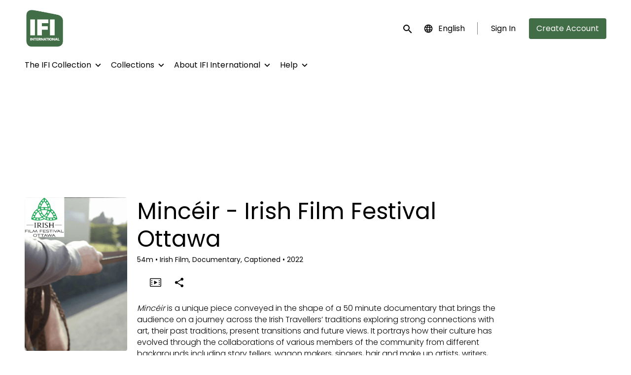

--- FILE ---
content_type: text/html; charset=utf-8
request_url: https://www.ifiinternational.ie/film/minceir-irish-film-festival-ottawa/
body_size: 9928
content:












<!DOCTYPE html>
<html lang="en">
  <head>
    <meta charset="utf-8">
    <meta name="viewport" content="width=device-width, initial-scale=1, shrink-to-fit=no">
    <link rel="manifest" href="/manifest.json">
    <link rel="preload" href="/en.all.json" as="fetch" crossorigin type="application/json">
    <link rel="preload" href="/classifications.all.json" as="fetch" crossorigin type="application/json">
    <link rel="preload" href="/urlmap.json" as="fetch" crossorigin type="application/json">

    <!-- Kibble: 0.17.8 -->
    
      <!-- Core-Template: 1.9.25 -->
    
    <!-- Template: 1.9.25 -->
    <link rel="stylesheet" href="//cdn.shift72.com/1.4/s72.ui.css">
    <link rel="stylesheet" href="//cdn.shift72.com/1.4/s72.transactional.css">
    <link rel="stylesheet" href="/styles/swiper.css">

    
    <link rel="preconnect" href="https://fonts.gstatic.com">
    <link href="https://fonts.googleapis.com/css2?family=Poppins:wght@300;400;500&display=swap" rel="stylesheet">

    <link rel="stylesheet" href="/styles/main.css">
    
      <link rel="stylesheet" href="https://d2gynsnnx1ixn5.cloudfront.net/jpo72/jovn5/css/1742265514.css">
    

    
    <link rel="shortcut icon" href="https://d2gynsnnx1ixn5.cloudfront.net/jpo72/jovn5/images/favicon-1742265514.png" type="image/x-icon">
    <link rel="icon" href="https://d2gynsnnx1ixn5.cloudfront.net/jpo72/jovn5/images/favicon-1742265514.png" type="image/x-icon">

    
  

  

  
    
  

  
  
  

  <title>IFI International | Mincéir - Irish Film Festival Ottawa Information</title>
  <meta property="og:title" content="IFI International | Mincéir - Irish Film Festival Ottawa Information">
  <meta property="twitter:title" content="IFI International | Mincéir - Irish Film Festival Ottawa Information">

  <meta property="og:url" content="https://www.ifiinternational.ie/film/minceir-irish-film-festival-ottawa/">

  
    <meta property="og:site_name" content="IFI International">
  

  
  <meta property="og:image" content="https://d2gynsnnx1ixn5.cloudfront.net/jpo72/jovn5/images/facebook-image-1742265514.png">
  <meta property="twitter:image" content="https://d2gynsnnx1ixn5.cloudfront.net/jpo72/jovn5/images/facebook-image-1742265514.png">
  <meta property="twitter:card" content="summary_large_image">
  

  
    
      <meta property="og:type" content="video.movie">
    
  

  
    <meta property="og:video" content="https://www.youtube.com/watch?v=UiEoAmVvHHc&amp;feature=youtu.be">
    
    <meta property="og:video:width" content="640" />
    <meta property="og:video:height" content="426" />
    <meta property="og:video:type" content="video/mp4" />
  

  
    <meta name="description" content="This documentary is a journey across the Irish Travellers&#39; traditions including strong connections with art and past and present transitions.">
    <meta property="og:description" content="This documentary is a journey across the Irish Travellers&#39; traditions including strong connections with art and past and present transitions.">
    <meta property="twitter:description" content="This documentary is a journey across the Irish Travellers&#39; traditions including strong connections with art and past and present transitions.">
  

  
    <meta name="keywords" content="vod, on demand, ondemand, video, film, movie, rent, stream, irish film institute, ifi, irish film, the home of irish film, irish cinema, international, irish festivals">
  

  



    <script src="https://cdnjs.cloudflare.com/polyfill/v3/polyfill.min.js?features=Intl%2Cdefault%2Cfetch" defer></script>
    <script src="//cdn.shift72.com/1.4/s72.core.js" defer></script>
    <script src="//cdn.shift72.com/1.4/s72.ui.js" defer></script>

    <script src="/scripts/main.js" defer></script>

    <script src="//cdn.shift72.com/1.4/s72.transactional.js" defer></script>

    <script src="https://js.stripe.com/v3/" defer></script>

    
    
    <script>
      window.addEventListener('DOMContentLoaded', function(){
        s72.cfg(function(){ return s72.i18n.load('en', '/en.all.json'); });
        s72.cfg(function(){ return s72.i18n.href.setLanguages('en', 'en'); });
        s72.boot({
          config: {"ad_delivery":"internal","admin_image_root_path":"https://s72-public-assets-production.s3.amazonaws.com/jpo72","admin_item_limits":"true","admin_meta_custom_fields":"true","admin_moviexchange_enabled":"true","admin_show_available_to_date":"true","admin_show_google_settings":"true","admin_show_stripe_options":"true","app_link_android":"https://play.google.com/store/apps/details?id=com.Shift72.IFIINT","app_link_ios":"https://apps.apple.com/us/app/ifi-international/id1556351177","award_categories_enabled":"true","base_download_url":"https://indiereign331-a.akamaihd.net","base_url":"https://indiereign331-a.akamaihd.net","bg_image_path":"/posters-and-backdrops/1600x1100","carousel":"v2","carousel_image_path":"/posters-and-backdrops/1600x600","carousel_play_speed":"15000","chromecast":"true","classification_image_path":"/posters-and-backdrops/170x70","concurrent_content_access_limit":"2","concurrent_streams_limit":"2","custom_image_types_film":"sponsor","default_image_type":"portrait","detail_page":"v2","device_user_limit":"5","disable_anonymous_watch_now":"true","donate_button_url":"https://shop.ifi.ie/donate","encoding_profile_hd":"screenplus_hd","encoding_profile_sd":"screenplus_sd","feature_ads":"true","feature_plans":"true","feature_transactional":"true","geo_check_on_play":"true","gift_purchase_enabled":"true","google_tag_manager_id":"GTM-KK773W2","header_image_path":"/posters-and-backdrops/1200x422","heartbeat_freq":"60","heartbeat_tolerance":"5","image_root_path":"https://d2gynsnnx1ixn5.cloudfront.net/jpo72","ingestion_manager_version":"3","landscape_poster_path":"/posters-and-backdrops/585x330","media_item_caption":"true","media_item_caption_genres_count":"2","perform_cc_country_check":"false","plans_returned_as_library":"both","player_allow_mobile_drm_content":"true","player_resume":"true","portrait_poster_path":"/posters-and-backdrops/282x422","promo_only_enabled":"true","rental_duration_minutes":"4320","rental_playback_duration_minutes":"2880","rental_redeem_period":"3","required_dob":"false","required_dob_and_gender":"false","required_gender":"false","search_disabled":"false","seo_site_keywords":"vod, on demand, ondemand, video, film, movie, rent, stream, irish film institute, ifi, irish film, the home of irish film, irish cinema, international, irish festivals","seo_site_name":"IFI International","seo_title_prefix":"IFI International |","seo_title_suffix":"","show_sponsor_banner":"true","signup_dob":"true","signup_dob_and_gender":"true","signup_email_optin":"false","signup_gender":"true","social_link_bluesky":"https://bsky.app/profile/irishfilminstitute.bsky.social","social_link_facebook":"https://www.facebook.com/IrishFilmInstitute/","social_link_instagram":"https://www.instagram.com/irishfilminstitute/","social_link_letterboxd":"https://letterboxd.com/ifi_dublin/","social_link_linkedin":"https://ie.linkedin.com/company/irishfilminstitute","social_link_youtube":"https://www.youtube.com/@IFIcinema","storage_limit_GB":"2000","stripe_connect_account_id":"acct_1IDYatLGMd6XWxlt","stripe_payment_method_domain_id":"pmd_1PtIKHLGMd6XWxltNx7rpPci","stripe_pk":"pk_live_qVDuCUeIMgaXqJ4jbW5M2cJN","theme_mode":"light","theme_primary_color":"#416E46","upload":"true","user_analytics":"true","wishlist_enabled":"true"},
          toggles: {"admin_add_external_pages":true,"admin_add_report_streams":true,"admin_add_report_time_watched":true,"admin_bg_image":true,"admin_bundles":true,"admin_carousel_image":true,"admin_delete_meta":true,"admin_invite_admins":true,"admin_journal":true,"admin_moviexchange_search":true,"admin_page_images":true,"admin_recommendation_collections":true,"admin_report_activity":true,"admin_report_engagement":true,"admin_report_streamers":true,"admin_seo_image":true,"admin_user_delete":true,"admin_user_devices":true,"admin_user_plans":true,"classic_streams_disabled":true,"classifications_enabled":true,"donate_button":true,"express_checkouts":true,"gifts":true,"header_banner_settings":true,"kibble":true,"kibble_use_site_domain":true,"language_selector":true,"meta_pixel_settings":true,"new_purchase_flow":true,"plan_items_geoblock":true,"saved_cards":true,"self_service_css":true,"self_service_site_images":true,"show_social_settings":true,"site_translations_api":true,"social_link_settings":true,"tax_settings":true,"uploader_v2":true,"use_checkout":true,"use_connect_webhook_path":true,"use_new_license_server":true,"use_queued_email_sender":true,"user_invite":true},
          languages: [{"code":"nl","name":"Nederlands","label":"Dutch; Flemish","locale":""},{"code":"","name":"English","label":"English","locale":""},{"code":"fr","name":"Français","label":"French","locale":""},{"code":"it","name":"Italiano","label":"Italian","locale":""},{"code":"ja","name":"日本語","label":"Japanese","locale":""},{"code":"pl","name":"Polski","label":"Polish","locale":""},{"code":"ru","name":"Русский","label":"Russian","locale":""},{"code":"es","name":"Español","label":"Spanish; Castilian","locale":""}]
        });
      });
    </script>

    
      <script src="/checkout/s72.checkout.js" defer></script>
      <script>
        window.Shift72CheckoutOptions = {
          baseUrl: window.location.origin,
          
          links: {
            library: `${window.location.origin}/library.html`,
            termsAndConditions: `${window.location.origin}/page/terms-and-conditions/`,
            deviceCompatibility: `${window.location.origin}/page/help/`,
            help: `${window.location.origin}/page/help/`,
            signIn: `${window.location.origin}/signin.html`,
            signUp: `${window.location.origin}/signup.html`,
          },
          lang: 'en'
        };
      </script>
    

    <script type="text/javascript" src="/scripts/swiper.min.js"></script>
  </head>
  <body>

    <h2 class="sr-only">Accessibility Links</h2>
    <a class="skip-link" href="#main">Skip to main content</a>

    <s72-cookie-consent></s72-cookie-consent>

    
  
  <!-- Google Tag Manager (noscript) -->
  <noscript><iframe title="Google Tag Manager" src="https://www.googletagmanager.com/ns.html?id=GTM-KK773W2" height="0" width="0" style="display:none;visibility:hidden"></iframe></noscript>
  <!-- End Google Tag Manager (noscript) -->
  

    
  


    
  
<header class="navigation" data-toggle="affix">
  
  
  

  <div class="navbar-brand-container-tablet">
    <a class="navbar-brand-logo" href="/">
  
  
  

  <img class=""
       srcset="https://d2gynsnnx1ixn5.cloudfront.net/jpo72/jovn5/images/logo@1x-1742265514.png 300w, https://d2gynsnnx1ixn5.cloudfront.net/jpo72/jovn5/images/logo@2x-1742265514.png 600w"
       sizes="(max-width: 768px) 300px, 600px"
       src="https://d2gynsnnx1ixn5.cloudfront.net/jpo72/jovn5/images/logo@2x-1742265514.png"
       alt="IFI International">
</a>
  </div>
  <div class="navbar" aria-label="Main">
    <div class="navbar-brand-container">
      <a class="navbar-brand-logo" href="/">
  
  
  

  <img class=""
       srcset="https://d2gynsnnx1ixn5.cloudfront.net/jpo72/jovn5/images/logo@1x-1742265514.png 300w, https://d2gynsnnx1ixn5.cloudfront.net/jpo72/jovn5/images/logo@2x-1742265514.png 600w"
       sizes="(max-width: 768px) 300px, 600px"
       src="https://d2gynsnnx1ixn5.cloudfront.net/jpo72/jovn5/images/logo@2x-1742265514.png"
       alt="IFI International">
</a>
    </div>

    
      <form class="form-search navbar-nav-search search-desktop"  action="/search.html">
        <button type="button" class="btn-search-open" aria-label="open search" tabindex="-1">
          <i class="fa fa-search search-icon"></i>
        </button>
        <input class="form-control form-control-search" type="search" placeholder="Search" name="q" aria-label="Search">
        <button class="sr-only" type="submit">Submit search</button>
        <button type="button" class="btn-search-close" aria-label="close search" tabindex="-1">
          <i class="fa fa-times"></i>
        </button>
      </form>
    
    <div class="navbar-toggler-container">
      <button class="navbar-toggler" type="button" s72-collapse=".navigation" aria-controls="navbarsExampleDefault" aria-expanded="false" aria-label="Toggle navigation">
        <span class="hamburger-top"></span>
        <span class="hamburger-middle"></span>
        <span class="hamburger-bottom"></span>
      </button>
    </div>

    <s72-language-selector></s72-language-selector>
    <div class="navbar-nav navbar-logged-in s72-hide">
      
  <s72-user-known>
    <s72-dropdown class="navbar-nav-user-nav">
      <div>
        <a href="#" class="s72-btn s72-dropdown-toggle">
          <svg width="24" height="24" viewBox="0 0 24 24" xmlns="http://www.w3.org/2000/svg">
            <path d="M12 2C6.48 2 2 6.48 2 12C2 17.52 6.48 22 12 22C17.52 22 22 17.52 22 12C22 6.48 17.52 2 12 2ZM12 5C13.66 5 15 6.34 15 8C15 9.66 13.66 11 12 11C10.34 11 9 9.66 9 8C9 6.34 10.34 5 12 5ZM12 19.2C9.5 19.2 7.29 17.92 6 15.98C6.03 13.99 10 12.9 12 12.9C13.99 12.9 17.97 13.99 18 15.98C16.71 17.92 14.5 19.2 12 19.2Z"/>
          </svg>
          <s72-username class="username-mobile"></s72-username>
        </a>
      </div>
      
      <ul class="s72-dropdown-menu s72-dropdown-menu-right">
        <s72-username class="username-desktop"></s72-username>
        
        <li>
          <a class="s72-dropdown-item" href="/wishlist.html">My List</a>
        </li>
        

        
        <li>
          <a class="s72-dropdown-item" href="/library.html">My Library</a>
        </li>
        
        <li>
          <a class="s72-dropdown-item" href="/devices.html">My Devices</a>
        </li>
        
        
        
          
          <li>
            <a 
              class="s72-dropdown-item" 
              href="/account.html"
              
            >
              My Account
            </a>
          </li>
        
        <li>
          <s72-sign-out class="s72-dropdown-item sign-out-desktop" >
            <a href="#" class="btn-sign-out btn-sign-out-desktop">Sign Out</a>
          </s72-sign-out>
        </li>
      </ul>
      <i class="fa fa-angle-down dropdown-caret"></i>
    </s72-dropdown>
    <s72-sign-out class="sign-out-mobile">
      <a href="#" class="btn btn-sign-out btn-sign-out-mobile">Sign Out</a>
    </s72-sign-out>
  </s72-user-known>

    </div>
    <div class="navbar-nav navbar-logged-out s72-hide">
      
  <s72-user-anon class="user-anon">
    
      <div class="vertical-line"></div>
    

    
      <a href="/signin.html" class="btn btn-signin">Sign In</a>
      
      
      <a href="/signup.html" class="btn btn-signup">Create Account</a>
    
  </s72-user-anon>

    </div>

    
      <nav class="sub-nav-wrapper" aria-label="sub">
        <ul class="sub-nav">
          
            
              <li class="nav-item">
                <s72-dropdown>
                  <a class="s72-dropdown-toggle nav-link" href="#">The IFI Collection</a>
                  <div class="s72-dropdown-menu sub-nav-menu">
                    
                      <a class="nav-link" href="/page/ifi-collection/">Browse the Collection</a>
                    
                      <a class="nav-link" href="/page/browse-a-z/">Browse A-Z</a>
                    
                  </div>
                  <i class="fa fa-angle-down dropdown-caret"></i>
                </s72-dropdown>
              </li>
            
          
            
              <li class="nav-item">
                <s72-dropdown>
                  <a class="s72-dropdown-toggle nav-link" href="#">Collections</a>
                  <div class="s72-dropdown-menu sub-nav-menu">
                    
                      <a class="nav-link" href="/page/harkin/">Margo Harkin: Radical Witness</a>
                    
                      <a class="nav-link" href="/page/joe-comerford/">Joe Comerford Retrospective</a>
                    
                      <a class="nav-link" href="/page/staging-the-treaty/">Staging the Treaty</a>
                    
                      <a class="nav-link" href="/page/iconic-docs/">Iconic Docs: Reflections of a Nation</a>
                    
                      <a class="nav-link" href="/page/insider-outsider/">Insider / Outsider: New Documentary Perspectives</a>
                    
                  </div>
                  <i class="fa fa-angle-down dropdown-caret"></i>
                </s72-dropdown>
              </li>
            
          
            
              <li class="nav-item">
                <s72-dropdown>
                  <a class="s72-dropdown-toggle nav-link" href="#">About IFI International</a>
                  <div class="s72-dropdown-menu sub-nav-menu">
                    
                      <a class="nav-link" href="/page/about/">IFI International</a>
                    
                      <a class="nav-link" href="/page/ifi-player/">IFI Archive Player</a>
                    
                  </div>
                  <i class="fa fa-angle-down dropdown-caret"></i>
                </s72-dropdown>
              </li>
            
          
            
              <li class="nav-item">
                <s72-dropdown>
                  <a class="s72-dropdown-toggle nav-link" href="#">Help</a>
                  <div class="s72-dropdown-menu sub-nav-menu">
                    
                      <a class="nav-link" href="/page/customer-support/">Customer Support</a>
                    
                      <a class="nav-link" href="/page/how-to-guide/">How to Guide</a>
                    
                      <a class="nav-link" href="/page/help/">System Requirements</a>
                    
                      <a class="nav-link" href="/page/faqs/">FAQs</a>
                    
                  </div>
                  <i class="fa fa-angle-down dropdown-caret"></i>
                </s72-dropdown>
              </li>
            
          
        </ul>
      </nav>
    
  </div>
  <div class="s72-tablet-backdrop"></div>
</header>



    

  <main id="main" class="page page-film meta-detail meta-detail-film">
    <div class="meta-detail-bg">
      <div class="right-gradient"></div>
      <s72-image src="https://d2gynsnnx1ixn5.cloudfront.net/jpo72/images/1600x1100/film/178131/face766b5a25b24bb3e7e5249c9a7972.png" alt="" class="meta-detail-bg-img"></s72-image>
    </div>
    <div class="container">
      <div class="meta-detail-main">
        <s72-live-label data-slug="/film/178131"></s72-live-label>

        <div class="poster-wrapper">
          
            
  

  


              <div class="poster poster-portrait">
                
                  <s72-availability-status data-slug="/film/178131"></s72-availability-status>
                  <s72-image src="" alt="" class="classification-image">
                  <s72-image src="https://d2gynsnnx1ixn5.cloudfront.net/jpo72/images/282x422/film/178131/e674f020f37e0e1ec2183d4bd08925fe.png" alt="Mincéir - Irish Film Festival Ottawa" class="poster poster-image poster-image-portrait"></s72-image>
                
              </div>
          
        </div>

        <div class="meta-detail-content">
          

 

  
    <h1>Mincéir - Irish Film Festival Ottawa</h1>
  

          <div class="meta-detail-tagline-and-classification">
            <div class="meta-detail-tagline">
              
  <div class="meta-item-tagline">
    
      <s72-classification-label data-slug="/film/178131" data-layout="tooltip"></s72-classification-label>
    

    
    
      
        
      
    

    

    
      
  <span class="runtime">
    
    <span class="item">
        
        54m
      </span>
  </span>

      
    

    

    

    
      
      
  <span class="genres">
    
      <span class="divider">•</span>
    
    <span class="item">
        Irish Film, Documentary, Captioned
      </span>
  </span>

      
    

    
      
  <span class="release-date">
    
      <span class="divider">•</span>
    
    <span class="item">
        2022
      </span>
  </span>

      
    
  </div>

            </div>
          </div>

          <!-- null -->
          <s72-availability-label data-slug="/film/178131"></s72-availability-label>

          
  
  
  
  
  

  
  

  

  
  
  
  
  


  
  

  
  
  
  

  
  
  

  
  
  

  
    <div class="cta-buttons">

      
        <s72-pricing-buttons data-slug="/film/178131"></s72-pricing-buttons>
      

      
        <s72-play-button data-slug="/film/178131"></s72-play-button>
      

      

      

      
        <div class="extra-buttons">

          
            <s72-gift-button data-slug="/film/178131"></s72-gift-button>
          

          
            
            <s72-modal-player src="https://www.youtube.com/watch?v=UiEoAmVvHHc&amp;feature=youtu.be" class="s72-btn-trailer" data-slug="/film/178131" data-label="Trailer" autoplay="querystring" layout="tooltip"></s72-modal-player>
          

          

          
            <s72-userwishlist-button data-slug="/film/178131" class="btn-wishlist" layout="tooltip"></s72-userwishlist-button>
          

          
            
            
            




	
		<div class="social-media-buttons">
			<s72-share-modal  url="https://www.ifiinternational.ie/film/minceir-irish-film-festival-ottawa/"></s72-share-modal>
		</div>
	

          

        </div>
      

    </div>
  


          

          
  


          <div class="element-switcher-wrapper">
            <s72-element-switcher>
              
              <div class=""> 
                <div class="meta-detail-synopsis"><p><em>Mincéir</em> is a unique piece conveyed in the shape of a 50 minute documentary that brings the audience on a journey across the Irish Travellers’ traditions exploring strong connections with art, their past traditions, present transitions and future views. It portrays how their culture has evolved through the collaborations of various members of the community from different backgrounds including story tellers, wagon makers, singers, hair and make up artists, writers, actors, flower makers, tinsmiths, cooks and recyclers.</p>
</div>
                <div class="meta-detail-info">
                  
                  
                    <div class="meta-detail-crew">
                      <h2>Director</h2>
                      
                      <p><a href="/search.html?q=Teresa Lavina">Teresa Lavina</a></p>
                    </div>
                  
                  
                    <div class="meta-detail-language">
                      <h2>Language</h2>
                      <p>English</p>
                    </div>
                  
                  
                  
                    
                    
                    
                      
                        
                          
                              
                          
                        
                      
                    
                    
                      <div class="meta-detail-subtitle">
                        <h2>Subtitles</h2>
                        <p>English</p>
                      </div>
                    
                    
                  
                  
                    <div class="meta-detail-country">
                      <h2>Country</h2>
                      <p>Ireland</p>
                    </div>
                  
                  
                </div>
              </div>
            </s72-element-switcher>
            
  

  

          </div>
          
            <section class="meta-detail-bonus-content" aria-label="Bonus Content">
              <h2>Bonus Content</h2>
              
  
  <div class="list">
  	
  	
                
                  
  <s72-show-hide-switcher target-elem=".synopsis">
    <div class="sub-item">
      <div class="poster-container">
        <div class="poster">
          <s72-availability-status slug="/film/178131/bonus/1"></s72-availability-status>
          <s72-image src="https://d2gynsnnx1ixn5.cloudfront.net/jpo72/images/585x330/film/178131/ca0a12ca6cfc7f61b1209798e3792427.png" alt="Mincéir Q&amp;A" class="poster-image poster-image-landscape"></s72-image>
          <s72-play-button data-slug="/film/178131/bonus/1" title="Mincéir Q&amp;A"></s72-play-button>
          <s72-playback-progress slug="/film/178131/bonus/1"></s72-playback-progress>
        </div>
      </div>
      <h3>Mincéir Q&amp;A</h3>
      
        <span class="runtime">
          
          20m
        </span>
      
      
        <div class="synopsis s72-hide"><p>Q&amp;A with Director Teresa Lavina.</p>
</div> 
      
    </div>
  </s72-show-hide-switcher>

                
              
  
  </div>


            </section>
          
        </div>
      </div>
    </div>

    
    <section class="page-collection recommendations-collection" aria-label="You may also like">
      <div class="collection-wrapper-container swiper-wrapper-container">
        
          <div class="collection-container swiper-container" data-items-per-row="6" data-layout="portrait">
        
          <div class="swiper-title">
              <h2>You may also like</h2>
          </div>
          <div class="swiper-wrapper">
            
              <div class="swiper-slide">
                
	
  
  

  
  
  
  

  
  

  
  
  
  
  
    
  
  
  
  
  



  
  

  
  

  
  <a href="/film/ghosts-of-baggotonia-irish-film-festival-ottawa/" class="meta-item-link" aria-label="Ghosts of Baggotonia - Irish Film Festival Ottawa" target="">
    <div class="poster poster-portrait">
      <s72-availability-label data-slug="/film/178132"></s72-availability-label>
      <div class="poster-overlay poster-overlay-top">
        <s72-availability-status data-slug="/film/178132"></s72-availability-status>
        
  

      </div>

      <s72-image src="https://d2gynsnnx1ixn5.cloudfront.net/jpo72/images/282x422/film/178132/2400d60eda6735a4a5d4af850450ec7d.png" alt="Ghosts of Baggotonia - Irish Film Festival Ottawa" class="poster-image poster-image-portrait" border="0"></s72-image>
      
        <div class="hover">
          <div class="content">

            

            <div class="buttons">
              
                <s72-play-button data-slug="/film/178132" title="Ghosts of Baggotonia - Irish Film Festival Ottawa"></s72-play-button>
              

              
                <s72-pricing-buttons data-slug="/film/178132" class="pricing-buttons-fit" title="Ghosts of Baggotonia - Irish Film Festival Ottawa"></s72-pricing-buttons>
              

                
              
              
            </div>
          </div>
          <s72-userwishlist-button data-slug="/film/178132" class="btn-wishlist"></s72-userwishlist-button>
        </div>
      
    </div>
  </a>

  
    <div class="caption">
      <div class="title" title="Ghosts of Baggotonia - Irish Film Festival Ottawa">Ghosts of Baggotonia - Irish Film Festival Ottawa</div>
      
  <div class="meta-item-tagline">
    

    
    
      
        
      
    

    

    
      
  <span class="runtime">
    
    <span class="item">
        
          1h
        
        20m
      </span>
  </span>

      
    

    

    

    
      
      
  <span class="genres">
    
      <span class="divider">•</span>
    
    <span class="item">
        Irish Film, Documentary
      </span>
  </span>

      
    

    
      
  <span class="release-date">
    
      <span class="divider">•</span>
    
    <span class="item">
        2022
      </span>
  </span>

      
    
  </div>

    </div>
  

  


              </div>
            
              <div class="swiper-slide">
                
	
  
  

  
  
  
  

  
  

  
  
  
  
  
    
  
  
  
  
  



  
  

  
  

  
  <a href="/film/100-years-of-ulysses-irish-film-festival-ottawa/" class="meta-item-link" aria-label="100 Years of Ulysses - Irish Film Festival Ottawa" target="">
    <div class="poster poster-portrait">
      <s72-availability-label data-slug="/film/178134"></s72-availability-label>
      <div class="poster-overlay poster-overlay-top">
        <s72-availability-status data-slug="/film/178134"></s72-availability-status>
        
  

      </div>

      <s72-image src="https://d2gynsnnx1ixn5.cloudfront.net/jpo72/images/282x422/film/178134/15fdcf0ed800bcd1e456bcb67911be74.png" alt="100 Years of Ulysses - Irish Film Festival Ottawa" class="poster-image poster-image-portrait" border="0"></s72-image>
      
        <div class="hover">
          <div class="content">

            

            <div class="buttons">
              
                <s72-play-button data-slug="/film/178134" title="100 Years of Ulysses - Irish Film Festival Ottawa"></s72-play-button>
              

              
                <s72-pricing-buttons data-slug="/film/178134" class="pricing-buttons-fit" title="100 Years of Ulysses - Irish Film Festival Ottawa"></s72-pricing-buttons>
              

                
              
              
            </div>
          </div>
          <s72-userwishlist-button data-slug="/film/178134" class="btn-wishlist"></s72-userwishlist-button>
        </div>
      
    </div>
  </a>

  
    <div class="caption">
      <div class="title" title="100 Years of Ulysses - Irish Film Festival Ottawa">100 Years of Ulysses - Irish Film Festival Ottawa</div>
      
  <div class="meta-item-tagline">
    

    
    
      
        
      
    

    

    
      
  <span class="runtime">
    
    <span class="item">
        
        51m
      </span>
  </span>

      
    

    

    

    
      
      
  <span class="genres">
    
      <span class="divider">•</span>
    
    <span class="item">
        Irish Film, Documentary
      </span>
  </span>

      
    

    
      
  <span class="release-date">
    
      <span class="divider">•</span>
    
    <span class="item">
        2022
      </span>
  </span>

      
    
  </div>

    </div>
  

  


              </div>
            
              <div class="swiper-slide">
                
	
  
  

  
  
  
  

  
  

  
  
  
  
  
    
  
  
  
  
  



  
  

  
  

  
  <a href="/film/the-ghost-of-richard-harris-irish-film-festival-ottawa/" class="meta-item-link" aria-label="The Ghost of Richard Harris - Irish Film Festival Ottawa" target="">
    <div class="poster poster-portrait">
      <s72-availability-label data-slug="/film/178993"></s72-availability-label>
      <div class="poster-overlay poster-overlay-top">
        <s72-availability-status data-slug="/film/178993"></s72-availability-status>
        
  

      </div>

      <s72-image src="https://d2gynsnnx1ixn5.cloudfront.net/jpo72/images/282x422/film/178993/00ebd7f1f0255c64e3ebd672472e703e.jpg" alt="The Ghost of Richard Harris - Irish Film Festival Ottawa" class="poster-image poster-image-portrait" border="0"></s72-image>
      
        <div class="hover">
          <div class="content">

            

            <div class="buttons">
              
                <s72-play-button data-slug="/film/178993" title="The Ghost of Richard Harris - Irish Film Festival Ottawa"></s72-play-button>
              

              
                <s72-pricing-buttons data-slug="/film/178993" class="pricing-buttons-fit" title="The Ghost of Richard Harris - Irish Film Festival Ottawa"></s72-pricing-buttons>
              

                
              
              
            </div>
          </div>
          <s72-userwishlist-button data-slug="/film/178993" class="btn-wishlist"></s72-userwishlist-button>
        </div>
      
    </div>
  </a>

  
    <div class="caption">
      <div class="title" title="The Ghost of Richard Harris - Irish Film Festival Ottawa">The Ghost of Richard Harris - Irish Film Festival Ottawa</div>
      
  <div class="meta-item-tagline">
    

    
    
      
        
      
    

    

    
      
  <span class="runtime">
    
    <span class="item">
        
          1h
        
        47m
      </span>
  </span>

      
    

    

    

    
      
      
  <span class="genres">
    
      <span class="divider">•</span>
    
    <span class="item">
        Irish Film, Documentary
      </span>
  </span>

      
    

    
      
  <span class="release-date">
    
      <span class="divider">•</span>
    
    <span class="item">
        2022
      </span>
  </span>

      
    
  </div>

    </div>
  

  


              </div>
            
              <div class="swiper-slide">
                
	
  
  

  
  
  
  

  
  

  
  
  
  
  
    
  
  
  
  
  



  
  

  
  

  
  <a href="/film/north-circular-irish-film-festival-ottawa/" class="meta-item-link" aria-label="North Circular - Irish Film Festival Ottawa" target="">
    <div class="poster poster-portrait">
      <s72-availability-label data-slug="/film/178492"></s72-availability-label>
      <div class="poster-overlay poster-overlay-top">
        <s72-availability-status data-slug="/film/178492"></s72-availability-status>
        
  

      </div>

      <s72-image src="https://d2gynsnnx1ixn5.cloudfront.net/jpo72/images/282x422/film/178492/970907693d59b671eb4e332041e93911.png" alt="North Circular - Irish Film Festival Ottawa" class="poster-image poster-image-portrait" border="0"></s72-image>
      
        <div class="hover">
          <div class="content">

            

            <div class="buttons">
              
                <s72-play-button data-slug="/film/178492" title="North Circular - Irish Film Festival Ottawa"></s72-play-button>
              

              
                <s72-pricing-buttons data-slug="/film/178492" class="pricing-buttons-fit" title="North Circular - Irish Film Festival Ottawa"></s72-pricing-buttons>
              

                
              
              
            </div>
          </div>
          <s72-userwishlist-button data-slug="/film/178492" class="btn-wishlist"></s72-userwishlist-button>
        </div>
      
    </div>
  </a>

  
    <div class="caption">
      <div class="title" title="North Circular - Irish Film Festival Ottawa">North Circular - Irish Film Festival Ottawa</div>
      
  <div class="meta-item-tagline">
    

    
    
      
        
      
    

    

    
      
  <span class="runtime">
    
    <span class="item">
        
          1h
        
        29m
      </span>
  </span>

      
    

    

    

    
      
      
  <span class="genres">
    
      <span class="divider">•</span>
    
    <span class="item">
        Irish Film, Documentary
      </span>
  </span>

      
    

    
  </div>

    </div>
  

  


              </div>
            
              <div class="swiper-slide">
                
	
  
  

  
  
  
  

  
  

  
  
  
  
  
    
  
  
  
  
  



  
  

  
  

  
  <a href="/film/ballymanus-irish-film-festival-ottawa/" class="meta-item-link" aria-label="Ballymanus - Irish Film Festival Ottawa" target="">
    <div class="poster poster-portrait">
      <s72-availability-label data-slug="/film/178624"></s72-availability-label>
      <div class="poster-overlay poster-overlay-top">
        <s72-availability-status data-slug="/film/178624"></s72-availability-status>
        
  

      </div>

      <s72-image src="https://d2gynsnnx1ixn5.cloudfront.net/jpo72/images/282x422/film/178624/a974010657f7b0c76f64f4aea1aa9435.png" alt="Ballymanus - Irish Film Festival Ottawa" class="poster-image poster-image-portrait" border="0"></s72-image>
      
        <div class="hover">
          <div class="content">

            

            <div class="buttons">
              
                <s72-play-button data-slug="/film/178624" title="Ballymanus - Irish Film Festival Ottawa"></s72-play-button>
              

              
                <s72-pricing-buttons data-slug="/film/178624" class="pricing-buttons-fit" title="Ballymanus - Irish Film Festival Ottawa"></s72-pricing-buttons>
              

                
              
              
            </div>
          </div>
          <s72-userwishlist-button data-slug="/film/178624" class="btn-wishlist"></s72-userwishlist-button>
        </div>
      
    </div>
  </a>

  
    <div class="caption">
      <div class="title" title="Ballymanus - Irish Film Festival Ottawa">Ballymanus - Irish Film Festival Ottawa</div>
      
  <div class="meta-item-tagline">
    

    
    
      
        
      
    

    

    
      
  <span class="runtime">
    
    <span class="item">
        
        53m
      </span>
  </span>

      
    

    

    

    
      
      
  <span class="genres">
    
      <span class="divider">•</span>
    
    <span class="item">
        Irish Film, Documentary
      </span>
  </span>

      
    

    
      
  <span class="release-date">
    
      <span class="divider">•</span>
    
    <span class="item">
        2022
      </span>
  </span>

      
    
  </div>

    </div>
  

  


              </div>
            
          </div>
        </div>
        
<div class="swiper-button-prev s72-hide">
  <svg xmlns='http://www.w3.org/2000/svg' viewBox='0 0 27 44'>
    <path d='M0,22L22,0l2.1,2.1L4.2,22l19.9,19.9L22,44L0,22L0,22L0,22z' fill='#000000'/>
  </svg>
</div>
<div class="swiper-button-next s72-hide">
  <svg xmlns='http://www.w3.org/2000/svg' viewBox='0 0 27 44'>
    <path d='M27,22L27,22L5,44l-2.1-2.1L22.8,22L2.9,2.1L5,0L27,22L27,22z' fill='#000000'/>
  </svg>
</div>

      </div>
    </section>
    
  </main>


    

  
  
  
  
  
  

  
    <div class="app-banner">
      <h2 class="app-badge-title">Download the app to view your purchased content!</h2>

      <div class="app-badge-container">
        
  
    <a class="app-badge-link"  href="https://apps.apple.com/us/app/ifi-international/id1556351177" target="_blank" >
      <s72-image class="app-badge-image" src="/images/icons/app-store-badge.png" alt="Download on the App Store" ></s72-image>
    </a>
  

        
  
    <a class="app-badge-link"  href="https://play.google.com/store/apps/details?id=com.Shift72.IFIINT" target="_blank" >
      <s72-image class="app-badge-image" src="/images/icons/google-play-badge.png" alt="Get it on Google Play" ></s72-image>
    </a>
  
     
      </div>
    </div>

    
  <div class="separator "></div>

  

  


  
  
    <div class="sponsor-banner">
      
  
  
  

  <picture class="sponsor-picture">
    <source class="sponsor-image" srcset="https://d2gynsnnx1ixn5.cloudfront.net/jpo72/jovn5/images/sponsors-md-1742265514.png" media="(min-width: 768px)">
    <source class="sponsor-image" srcset="https://d2gynsnnx1ixn5.cloudfront.net/jpo72/jovn5/images/sponsors-xs-1742265514.png" media="(min-width: 475px)">
    <img class="sponsor-image" src="https://d2gynsnnx1ixn5.cloudfront.net/jpo72/jovn5/images/sponsors-xxxs-1742265514.png">
  </picture>

    </div>
  


  
  <footer id="footer">
    
  <a class="footer-brand-link" href="/" aria-label="IFI International">
    
  
  
  

  <img class="footer-brand-image"
       srcset="https://d2gynsnnx1ixn5.cloudfront.net/jpo72/jovn5/images/logo@1x-1742265514.png 300w, https://d2gynsnnx1ixn5.cloudfront.net/jpo72/jovn5/images/logo@2x-1742265514.png 600w"
       sizes="(max-width: 768px) 300px, 600px"
       src="https://d2gynsnnx1ixn5.cloudfront.net/jpo72/jovn5/images/logo@2x-1742265514.png"
       alt="IFI International">

  </a>


    
  <nav class="footer-nav" aria-label="Footer">
    
      <ul class="nav">
        
          <li class="nav-item ">
            <a class="nav-link" href="/page/help/">Help</a>
          </li>
        
          <li class="nav-item ">
            <a class="nav-link" href="/page/terms-and-conditions/">Terms &amp; Conditions</a>
          </li>
        
          <li class="nav-item ">
            <a class="nav-link" href="/page/privacy/">Privacy Policy</a>
          </li>
        
      </ul>
    
    
  
  
  
  
  
  
  

  
    <div class="footer-social-media-icons">
      
  
    <a class="s72-btn" target="_blank" title="Visit us on Instagram" href="https://www.instagram.com/irishfilminstitute/">
      <div class="social-link-button">

        
          
  <svg width="24" height="24" viewBox="0 0 24 24" fill="none" xmlns="http://www.w3.org/2000/svg">
    <path d="M8.8 4.38h6.4a4.422 4.422 0 0 1 4.42 4.42v6.4a4.419 4.419 0 0 1-4.42 4.419H8.8A4.422 4.422 0 0 1 4.381 15.2V8.8a4.419 4.419 0 0 1 4.42-4.42zm-.152 1.525a2.743 2.743 0 0 0-2.743 2.743v6.704a2.741 2.741 0 0 0 2.743 2.743h6.704a2.743 2.743 0 0 0 2.743-2.743V8.648a2.741 2.741 0 0 0-2.742-2.743H8.647zM16 7.048a.952.952 0 1 1 0 1.905.952.952 0 0 1 0-1.905zM12 8.19a3.81 3.81 0 1 1 0 7.62 3.81 3.81 0 0 1 0-7.62zm0 1.524a2.286 2.286 0 1 0 0 4.572 2.286 2.286 0 0 0 0-4.572z" fill="currentColor"/>
  </svg>

        

        

        

        

          

        

        
      </div>
    </a>
  

      
  
    <a class="s72-btn" target="_blank" title="Subscribe on Youtube" href="https://www.youtube.com/@IFIcinema">
      <div class="social-link-button">

        

        
          
  <svg width="18" height="14" viewBox="0 0 17 13" fill="none" xmlns="http://www.w3.org/2000/svg">
    <g clip-path="url(#clip0_611_6906)">
      <path d="M16.6459 1.89714C16.549 1.52948 16.3592 1.19426 16.0954 0.92506C15.8316 0.655861 15.5031 0.462145 15.1428 0.363323C13.8167 0 8.50096 0 8.50096 0C8.50096 0 3.18329 0 1.85916 0.363323C1.49887 0.462145 1.17035 0.655861 0.906544 0.92506C0.642734 1.19426 0.452894 1.52948 0.356051 1.89714C0 3.24831 0 6.07241 0 6.07241C0 6.07241 0 8.89455 0.356051 10.2477C0.4526 10.6157 0.642308 10.9513 0.906138 11.2209C1.16997 11.4905 1.49864 11.6845 1.85916 11.7835C3.18521 12.1468 8.50096 12.1468 8.50096 12.1468C8.50096 12.1468 13.8167 12.1468 15.1428 11.7835C15.5031 11.6846 15.8316 11.4909 16.0954 11.2217C16.3592 10.9525 16.549 10.6173 16.6459 10.2496C17.0019 8.89651 17.0019 6.07437 17.0019 6.07437C17.0019 6.07437 17 3.24831 16.6459 1.89714ZM6.79961 8.67459V3.47023L11.2166 6.07241L6.79961 8.67459Z" fill="currentColor"/>
    </g>
    <defs>
      <clipPath id="clip0_611_6906">
        <rect width="17" height="12.1429" fill="currentColor"/>
      </clipPath>
    </defs>
  </svg>

        

        

        

          

        

        
      </div>
    </a>
  

      
  
    <a class="s72-btn" target="_blank" title="Visit us on Facebook" href="https://www.facebook.com/IrishFilmInstitute/">
      <div class="social-link-button">

        

        

        
          
  <svg width="24" height="24" viewBox="0 0 24 24" fill="none" xmlns="http://www.w3.org/2000/svg">
    <path d="M13.328 19.619v-6.95h2.326l.357-2.711h-2.683v-1.73c0-.78.21-1.32 1.337-1.32h1.438V4.491c-.248-.037-1.1-.11-2.088-.11-2.07 0-3.49 1.264-3.49 3.58v1.997H8.192v2.71h2.335v6.951h2.802z" fill="currentColor"/>
  </svg>

        

        

          

        

        
      </div>
    </a>
  

      
  

      
  
    <a class="s72-btn" target="_blank" title="Visit us on Letterboxd" href="https://letterboxd.com/ifi_dublin/">
      <div class="social-link-button">

        

        

        

        

        
          
  <svg width="30" height="30" viewBox="0 0 30 30" fill="none" xmlns="http://www.w3.org/2000/svg">
    <path fill-rule="evenodd" clip-rule="evenodd" d="M12.8459 15C12.8459 15.5913 12.6869 16.1442 12.4108 16.6157C12.1346 16.1442 11.9757 15.5913 11.9757 15C11.9757 14.4087 12.1346 13.8558 12.4108 13.3843C12.6869 13.8558 12.8459 14.4087 12.8459 15ZM17.5893 13.3838C17.0594 12.4794 16.0981 11.875 15.0002 11.875C13.9021 11.875 12.9407 12.4797 12.4108 13.3843C11.8809 12.4797 10.9195 11.875 9.82137 11.875C8.15099 11.875 6.79688 13.2741 6.79688 15C6.79688 16.7259 8.15099 18.125 9.82137 18.125C10.9195 18.125 11.8809 17.5203 12.4108 16.6157C12.9407 17.5203 13.9021 18.125 15.0002 18.125C16.0981 18.125 17.0594 17.5206 17.5893 16.6162C18.1193 17.5206 19.0805 18.125 20.1784 18.125C21.8488 18.125 23.2029 16.7259 23.2029 15C23.2029 13.2741 21.8488 11.875 20.1784 11.875C19.0805 11.875 18.1193 12.4794 17.5893 13.3838ZM17.5893 13.3838C17.8656 13.8554 18.0247 14.4085 18.0247 15C18.0247 15.5915 17.8656 16.1446 17.5893 16.6162C17.313 16.1446 17.1539 15.5915 17.1539 15C17.1539 14.4085 17.313 13.8554 17.5893 13.3838Z" fill="currentColor"/>
  </svg>

          

        

        
      </div>
    </a>
  

      
  
    <a class="s72-btn" target="_blank" title="Visit us on LinkedIn" href="https://ie.linkedin.com/company/irishfilminstitute">
      <div class="social-link-button">

        

        

        

        

          

        
          
  <svg width="24" height="24" viewBox="0 0 24 24" fill="none" xmlns="http://www.w3.org/2000/svg">
    <path d="M5.385 8.016c1.222 0 1.987-.808 1.977-1.817C7.35 5.167 6.607 4.38 5.406 4.38c-1.19 0-1.977.786-1.977 1.818 0 1.01.754 1.817 1.934 1.817h.021zm7.185 11.969v-5.878c0-.32.032-.627.117-.861.255-.627.829-1.276 1.796-1.276 1.265 0 1.775.967 1.775 2.381v5.634h3.497v-6.038c0-3.231-1.722-4.74-4.028-4.74-1.813 0-2.65.966-3.12 1.683l-.037.058V9.45H9.073V9.477l.001.023c.004.134.012.598.016 1.96V11.898l.001.494v1.861c-.002 1.443-.007 3.313-.018 5.733h3.497zm-5.432 0V9.45H3.631v10.534h3.507z" fill="currentColor"/>
  </svg>

        

        
      </div>
    </a>
  

      
  
    <a class="s72-btn" target="_blank" title="Visit us on Bluesky" href="https://bsky.app/profile/irishfilminstitute.bsky.social">
      <div class="social-link-button">

        

        

        

        

          

        

        
          
<svg xmlns="http://www.w3.org/2000/svg" width="18" height="16" viewBox="0 0 568 501" fill="none">
  <path d="M123.121 33.6637C188.241 82.5526 258.281 181.681 284 234.873C309.719 181.681 379.759 82.5526 444.879 33.6637C491.866 -1.61183 568 -28.9064 568 57.9464C568 75.2916 558.055 203.659 552.222 224.501C531.947 296.954 458.067 315.434 392.347 304.249C507.222 323.8 536.444 388.56 473.333 453.32C353.473 576.312 301.061 422.461 287.631 383.039C285.169 375.812 284.017 372.431 284 375.306C283.983 372.431 282.831 375.812 280.369 383.039C266.939 422.461 214.527 576.312 94.6667 453.32C31.5556 388.56 60.7778 323.8 175.653 304.249C109.933 315.434 36.0535 296.954 15.7778 224.501C9.94525 203.659 0 75.2916 0 57.9464C0 -28.9064 76.1345 -1.61183 123.121 33.6637Z" fill="currentColor"/>
</svg>

        
      </div>
    </a>
  

    </div>
  

  </nav>


    
  <div class="footer-info">
    
  <p class="copyright-statement">&copy; IFI International. All rights reserved. No part of this site may be reproduced without our written permission.</p>

    
  

  <p class="powered-by">
    Powered by <a href="https://www.shift72.com" target="_blank">Shift72</a>
    
    
  </p>

  </div>

  </footer>


    
  <!-- Google integration scripts -->
  
    
     
      <script>
        function loadGoogleTagManager() {
          (function(w,d,s,l,i){w[l]=w[l]||[];w[l].push({'gtm.start':new Date().getTime(),event:'gtm.js'});
          var f=d.getElementsByTagName(s)[0],j=d.createElement(s),dl=l!='dataLayer'?'&l='+l:'';
          j.async=true;j.src='https://www.googletagmanager.com/gtm.js?id='+i+dl;f.parentNode.insertBefore(j,f);
          })(window,document,'script','dataLayer','GTM-KK773W2')};
      </script>
    

    
      <script>
        function loadGUA() {
          (function(i,s,o,g,r,a,m){i['GoogleAnalyticsObject']=r;i[r]=i[r]||function(){
          (i[r].q=i[r].q||[]).push(arguments)},i[r].l=1*new Date();a=s.createElement(o),
          m=s.getElementsByTagName(o)[0];a.async=1;a.src=g;m.parentNode.insertBefore(a,m)
          })(window,document,'script','https://www.google-analytics.com/analytics.js','ga');

          ga('create', '', 'auto');
          ga('require', 'ecommerce');
          ga('send', 'pageview');
        }
      </script>
    

    <script>
    // Only load Google Tag Manager if a/ the frontend cookie consent isn't required or b/ they've agreed to the cookie consent
    var googleTagManagerEnabled = true;
    var googleAnalyticsEnabled = false;
    var googleAnalyticsTrackingCode = '';

    var cookieConsentRequired = false;

    function loadGoogleScripts() {
      if(googleTagManagerEnabled) { 
        loadGoogleTagManager(); 
      }
      if(googleAnalyticsEnabled) {
        if(googleAnalyticsTrackingCode.startsWith("G")) {
          loadGA4(); 
        }
        else {
          loadGUA();
        }
      }
    }

    document.addEventListener('s72loaded', function(event) {
      if(!cookieConsentRequired || event.detail.app.hasCookieConsent()) {
        loadGoogleScripts();
      }
      else {
        // Listen for an 'accept' of the cookie consent, in which case load google tag manager
        event.detail.app.messagebus.subscribe('cookie-consent-set', function(event) {
          loadGoogleScripts();
        });
      }
    });
    </script>
  <!-- End Google integration scripts -->

    
  <!-- Meta Pixel Code -->
  

    <s72-donate-button></s72-donate-button>
  </body>
</html>


--- FILE ---
content_type: text/css
request_url: https://d2gynsnnx1ixn5.cloudfront.net/jpo72/jovn5/css/1742265514.css
body_size: 377
content:
/*
  CSS variable overrides go in this file.
  e.g.
  :root {
    --primary-rgb: 53, 160, 168;
    --secondary-rgb: 76, 211, 221;
    --body-color-rgb: 255, 255, 255;
    --body-bg-rgb: 15, 15, 15;
    
  --navbar-brand-height: 32px;
  --footer-brand-height: 25px;
  }

  NOTE: Sass variable overrides prefixed with $ should be added to the _variables.scss file instead
*/

:root {
  --primary-rgb: 65, 110, 70;
  --secondary-rgb: 122, 153, 125;
  --body-color-rgb: 0, 0, 0;
  --body-bg-rgb: 255, 255, 255;
  --body-color-hover-rgb: 50, 50, 50;
  --hover-background-rgb: 186, 186, 186;
  --body-bg-accent-rgb: 230, 230, 230;
  --link-color-hover-rgb: 51, 51, 51;
  --input-focus-border-color-rgb: 122, 153, 125;
  --main-content-icon-hover-rgb: 47, 47, 47;
  --navbar-brand-height: 75px;
}

@media only screen and (min-width: 993px) {
  .navigation {
    height: 250px;
  }
}

.availability-notavailable {
  display: none;
}

/* mute button light them bug fix */
.cta-buttons .extra-buttons .mute-btn svg {
  fill: var(--body-color);
}


--- FILE ---
content_type: text/plain
request_url: https://www.google-analytics.com/j/collect?v=1&_v=j102&a=2056249082&t=pageview&_s=1&dl=https%3A%2F%2Fwww.ifiinternational.ie%2Ffilm%2Fminceir-irish-film-festival-ottawa%2F&ul=en-us%40posix&dt=IFI%20International%20%7C%20Minc%C3%A9ir%20-%20Irish%20Film%20Festival%20Ottawa%20Information&sr=1280x720&vp=1280x720&_u=YEBAAEABAAAAACAAI~&jid=1161231723&gjid=1126665721&cid=110865691.1769615473&tid=UA-188876144-1&_gid=28632234.1769615473&_r=1&_slc=1&gtm=45He61q1n81KK773W2v839655798za200zd839655798&gcd=13l3l3l3l1l1&dma=0&tag_exp=103116026~103200004~104527906~104528500~104684208~104684211~115938466~115938469~116185181~116185182~116682875~117041588~117223560&z=627482487
body_size: -453
content:
2,cG-4RML6L25SY